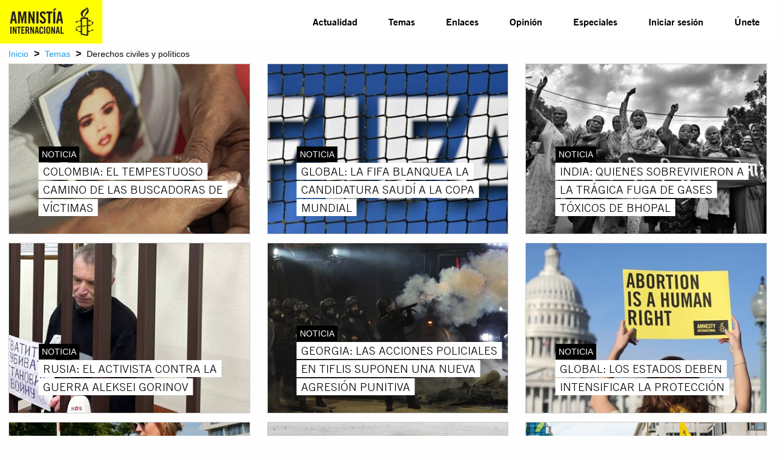

--- FILE ---
content_type: text/html; charset=utf-8
request_url: https://www.amnistia.org/ve/temas/derechos-civiles-y-politicos/?page=5
body_size: 8521
content:




<!DOCTYPE html>
<html>
	<head>
		<meta charset="utf-8">
		<meta http-equiv="x-ua-compatible" content="ie=edge">
		<meta name="viewport" content="width=device-width, initial-scale=1.0" />
		
		
    <title>Derechos civiles y pol&#237;ticos | Amnistia Internacional | Venezuela</title>
	<meta name="title" content="Derechos civiles y pol&#237;ticos"/>	
	<meta name="description" content="Trabajamos por un mundo en el que todas las personas puedan disfrutar de sus derechos humanos. Amnist&#237;a Internacional es un movimiento global integrado por m&#225;s de 8 millones de personas en m&#225;s de 150 pa&#237;ses y territorios, que act&#250;an para poner fin a los abusos contra los derechos humanos."/>
	<meta name="keywords" content=""/>
    <meta property="og:title" content="Derechos civiles y pol&#237;ticos | Amnistia Internacional | Venezuela" />
	<meta property="og:description" content="Trabajamos por un mundo en el que todas las personas puedan disfrutar de sus derechos humanos. Amnist&#237;a Internacional es un movimiento global integrado por m&#225;s de 8 millones de personas en m&#225;s de 150 pa&#237;ses y territorios, que act&#250;an para poner fin a los abusos contra los derechos humanos." />
	<meta property="og:url" content="https://www.amnistia.org/ve/temas/derechos-civiles-y-politicos/" />
	<meta name="twitter:card" content="summary_large_image" />
	<meta name="twitter:site" content="@amnistia" />
    <meta name="twitter:title" content="Derechos civiles y pol&#237;ticos | Amnistia Internacional | Venezuela"/>
	<meta name="twitter:description" content="Trabajamos por un mundo en el que todas las personas puedan disfrutar de sus derechos humanos. Amnist&#237;a Internacional es un movimiento global integrado por m&#225;s de 8 millones de personas en m&#225;s de 150 pa&#237;ses y territorios, que act&#250;an para poner fin a los abusos contra los derechos humanos."/>
	<meta name="twitter:creator" content="@amnistia"/>
	<meta name="twitter:domain" content="https://www.amnistia.org "/>
		<meta property="og:image" content="/css/images/aiven_vela.png"/>
		<meta name="twitter:img:src" content="/css/images/aiven_vela.png"/>

		
        <link rel="apple-touch-icon" sizes="180x180" href="/css/images/favicon/apple-touch-icon.png">
        <link rel="icon" type="image/png" href="/css/images/favicon/favicon-32x32.png" sizes="32x32">
        <link rel="icon" type="image/png" href="/css/images/favicon/favicon-16x16.png" sizes="16x16">
        <link rel="manifest" href="/css/images/favicon/manifest.json">
        <link rel="mask-icon" href="/css/images/favicon/safari-pinned-tab.svg" color="#5bbad5">
        <link rel="shortcut icon" href="/css/images/favicon/favicon.ico">
        <meta name="msapplication-TileColor" content="#ffc40d">
        <meta name="msapplication-TileImage" content="/css/images/favicon/mstile-144x144.png">
        <meta name="msapplication-config" content="/css/images/favicon/browserconfig.xml">
        <meta name="theme-color" content="#ffffff">
		<meta property="fb:admins" content="100009154754631">
		<meta property="fb:admins" content="672966046">
		<!--<meta property="fb:app_id" content="1502317013168882">-->

		<link href="/DependencyHandler.axd?s=L2Nzcy9mb3VuZGF0aW9uLmNzczsvY3NzL2NsbmRyLmNzczsvY3NzL21haW4uY3NzOy9jc3MvZm9udHMuY3NzOy9jc3MvanF1ZXJ5Lm1iLllUUGxheWVyLmNzczsvY3NzL2ZsZXhzbGlkZXIuY3NzOw&amp;t=Css&amp;cdv=1064107543" type="text/css" rel="stylesheet"/>
	</head>
	<body>	
	    

	    <nav class="title-bar no-js"  data-responsive-toggle="top-bar-menu" data-hide-for="medium">
		    <button class="menu-icon" style="display:none" type="button" data-toggle></button>
		    <div class="title-bar-title small-3">
			    <a href="/ve/">
				    <img src="/media/1063/logoaiv-v2.jpg" alt="">
			    </a>
		    </div>			
	    </nav>

	    <nav class="top-bar set-relative no-js" style="display:none" id="top-bar-menu">
		    <div class="top-bar-left show-for-medium large-3 medium-3">
			    <ul class="menu menu-items"  >
				    <li><a id="menu-logo" href="/ve/"><img src="/media/1063/logoaiv-v2.jpg" alt=""></a></li>
			    </ul>
		    </div>
		    <div class="top-bar-right large-8 large-offset-1 medium-8">			    
				<ul class="vertical medium-horizontal menu menu-items ATG-Bold2"
	data-responsive-menu="accordion medium-dropdown">
            <li class="menu-item">
                <a href="/ve/noticias/">Actualidad</a>
            </li>
            <li class="menu-item has-submenu" owns-submenu="1262">
					<a href="/ve/temas/">Temas</a>
            </li>    
            <li class="menu-item">
                <a href="/ve/enlaces/">Enlaces</a>
            </li>
            <li class="menu-item">
                <a href="/ve/blog/">Opini&#243;n</a>
            </li>
            <li class="menu-item has-submenu" owns-submenu="5753">
					<a href="javascript:void(0)">Especiales</a>
            </li>    

        <li class="menu-item"><a href="/ve/privado/colaboradores/inicio/">Iniciar sesi&#243;n</a></li>
        <li class="menu-item"><a href="/ve/privado/registro/">&#218;nete</a></li>
</ul>


        <div class="nav-submenu row" id="1262-submenu">

            <div class="nav-submenu-links">
                <ul>
                        <li>
                            <a href="/ve/temas/red-de-jovenes/">Red de j&#243;venes</a>
                        </li>
                        <li>
                            <a href="/ve/temas/seguridad-humana/">Seguridad humana</a>
                        </li>
                        <li>
                            <a href="/ve/temas/derechos-sexuales-y-reproductivos/">Derechos sexuales y reproductivos</a>
                        </li>
                        <li>
                            <a href="/ve/temas/defensoras-y-defensores-de-derechos/">Defensoras y defensores de derechos</a>
                        </li>
                        <li>
                            <a href="/ve/temas/personas-refugiadas-y-migrantes/">Personas refugiadas y migrantes</a>
                        </li>
                        <li>
                            <a href="/ve/temas/venezuela/">Venezuela</a>
                        </li>
                        <li>
                            <a href="/ve/temas/libertad-de-expresion/">Libertad de expresi&#243;n</a>
                        </li>
                        <li>
                            <a href="/ve/temas/derechos-de-mujeres-y-ninas/">Derechos de mujeres y ni&#241;as</a>
                        </li>
                </ul>
            </div>
            <div class="nav-submenu-links">
                <ul>
                        <li>
                            <a href="/ve/temas/lgbti/">LGBTi</a>
                        </li>
                        <li>
                            <a href="/ve/temas/derechos-sociales-economicos-y-culturales/">Derechos sociales, econ&#243;micos y culturales</a>
                        </li>
                        <li>
                            <a href="/ve/temas/justicia-internacional/">Justicia internacional</a>
                        </li>
                        <li>
                            <a href="/ve/temas/derechos-de-pueblos-indigenas/">Derechos de pueblos ind&#237;genas</a>
                        </li>
                        <li>
                            <a href="/ve/temas/parar-la-tortura/">Parar la tortura</a>
                        </li>
                        <li>
                            <a href="/ve/temas/derecho-al-agua/">Derecho al agua</a>
                        </li>
                        <li>
                            <a href="/ve/temas/edh/">Educaci&#243;n en Derechos Humanos</a>
                        </li>
                        <li>
                            <a href="/ve/temas/derechos-civiles-y-politicos/">Derechos civiles y pol&#237;ticos</a>
                        </li>
                </ul>
            </div>
        </div>
        <div class="nav-submenu row" id="5753-submenu">

            <div class="nav-submenu-links">
                <ul>
                        <li>
                            <a href="/ve/especiales/salida-de-emergencia/publicaciones">Publicaciones</a>
                        </li>
                </ul>
            </div>
            <div class="nav-submenu-links">
                <ul>
                        <li>
                            <a href="https://seguridadciudadana.amnistia.info/">Seguridad ciudadana</a>
                        </li>
                </ul>
            </div>
        </div>	
		    </div>
	    </nav>
	    
	
	    


<div class="row expanded">
	<div class="row expanded small-collapse expanded">
		<div class="small-12 column set-relative breadcrumb-container">
			<span><a href="/ve/">Inicio</a></span>
		<span class="separator">&gt;</span>
			<span><a href="/ve/temas/">Temas</a></span>
		<span class="separator">&gt;</span>
	<span>Derechos civiles y pol&#237;ticos</span>
		</div>
	</div>
</div>



<div class="row expanded  premium-container">
	<div class="row expanded small-collapse">
		<div class="small-12 column set-relative">
			
		</div>
	</div>
</div>


<div class="row expanded">
	<div class="row expanded">
		<div class="small-12 set-relative">
			






<div class="row column expanded">
		<div class="row expanded small-up-1 medium-up-3 topics-grid" data-equalizer data-equalize-by-row="true">
				<div class="column">
					<div class="image-container set-relative">
						
						<a href=https://www.amnistia.org/ve/noticias/2024/12/27734/colombia-el-tempestuoso-camino-de-las-buscadoras-de-victimas>
							<div class="hover-black" >
									<img src=/media/12599/dsc06603-1468x710.jpg?anchor=center&amp;mode=crop&amp;width=425&amp;height=300&amp;rnd=133777065040000000 class="thumbnail" alt="">
							</div>
						</a>
						<div class="row news-label-row">
							<div class="small-12 columns">
								<div class="content-type">
									<span class="white-on-black">
										NOTICIA
									</span>
								</div>
								
								<a href=https://www.amnistia.org/ve/noticias/2024/12/27734/colombia-el-tempestuoso-camino-de-las-buscadoras-de-victimas>
										<div class="" id="premium-block-content">
											<span class="premium-block-title">COLOMBIA: EL TEMPESTUOSO CAMINO DE LAS BUSCADORAS DE V&#205;CTIMAS </span>
										</div>
								</a>
							</div> 
						</div> 
					</div> 
				</div> 				<div class="column">
					<div class="image-container set-relative">
						
						<a href=https://www.amnistia.org/ve/noticias/2024/12/27730/global-la-fifa-blanquea-la-candidatura-saudi-a-la-copa-mundial>
							<div class="hover-black" >
									<img src=/media/12598/gettyimages-614295054-e1687530059843.jpg?anchor=center&amp;mode=crop&amp;width=425&amp;height=300&amp;rnd=133776766230000000 class="thumbnail" alt="">
							</div>
						</a>
						<div class="row news-label-row">
							<div class="small-12 columns">
								<div class="content-type">
									<span class="white-on-black">
										NOTICIA
									</span>
								</div>
								
								<a href=https://www.amnistia.org/ve/noticias/2024/12/27730/global-la-fifa-blanquea-la-candidatura-saudi-a-la-copa-mundial>
										<div class="" id="premium-block-content">
											<span class="premium-block-title">GLOBAL: LA FIFA BLANQUEA LA CANDIDATURA SAUD&#205; A LA COPA MUNDIAL </span>
										</div>
								</a>
							</div> 
						</div> 
					</div> 
				</div> 				<div class="column">
					<div class="image-container set-relative">
						
						<a href=https://www.amnistia.org/ve/noticias/2024/12/27728/india-quienes-sobrevivieron-a-la-tragica-fuga-de-gases-toxicos-de-bhopal>
							<div class="hover-black" >
									<img src=/media/12601/202496_bhopal_photographs_by_raghu_rai-1.jpg?anchor=center&amp;mode=crop&amp;width=425&amp;height=300&amp;rnd=133778878990000000 class="thumbnail" alt="">
							</div>
						</a>
						<div class="row news-label-row">
							<div class="small-12 columns">
								<div class="content-type">
									<span class="white-on-black">
										NOTICIA
									</span>
								</div>
								
								<a href=https://www.amnistia.org/ve/noticias/2024/12/27728/india-quienes-sobrevivieron-a-la-tragica-fuga-de-gases-toxicos-de-bhopal>
										<div class="" id="premium-block-content">
											<span class="premium-block-title">INDIA: QUIENES SOBREVIVIERON A LA TR&#193;GICA FUGA DE GASES T&#211;XICOS DE BHOPAL</span>
										</div>
								</a>
							</div> 
						</div> 
					</div> 
				</div> 				<div class="column">
					<div class="image-container set-relative">
						
						<a href=https://www.amnistia.org/ve/noticias/2024/12/27726/rusia-el-activista-contra-la-guerra-aleksei-gorinov>
							<div class="hover-black" >
									<img src=/media/12596/303776.jpg?anchor=center&amp;mode=crop&amp;width=425&amp;height=300&amp;rnd=133776763620000000 class="thumbnail" alt="">
							</div>
						</a>
						<div class="row news-label-row">
							<div class="small-12 columns">
								<div class="content-type">
									<span class="white-on-black">
										NOTICIA
									</span>
								</div>
								
								<a href=https://www.amnistia.org/ve/noticias/2024/12/27726/rusia-el-activista-contra-la-guerra-aleksei-gorinov>
										<div class="" id="premium-block-content">
											<span class="premium-block-title">RUSIA: EL ACTIVISTA CONTRA LA GUERRA ALEKSEI GORINOV</span>
										</div>
								</a>
							</div> 
						</div> 
					</div> 
				</div> 				<div class="column">
					<div class="image-container set-relative">
						
						<a href=https://www.amnistia.org/ve/noticias/2024/12/27724/georgia-las-acciones-policiales-en-tiflis-suponen-una-nueva-agresion-punitiva>
							<div class="hover-black" >
									<img src=/media/12595/303784-1468x710.jpg?anchor=center&amp;mode=crop&amp;width=425&amp;height=300&amp;rnd=133776762680000000 class="thumbnail" alt="">
							</div>
						</a>
						<div class="row news-label-row">
							<div class="small-12 columns">
								<div class="content-type">
									<span class="white-on-black">
										NOTICIA
									</span>
								</div>
								
								<a href=https://www.amnistia.org/ve/noticias/2024/12/27724/georgia-las-acciones-policiales-en-tiflis-suponen-una-nueva-agresion-punitiva>
										<div class="" id="premium-block-content">
											<span class="premium-block-title">GEORGIA: LAS ACCIONES POLICIALES EN TIFLIS SUPONEN UNA NUEVA AGRESI&#211;N PUNITIVA </span>
										</div>
								</a>
							</div> 
						</div> 
					</div> 
				</div> 				<div class="column">
					<div class="image-container set-relative">
						
						<a href=https://www.amnistia.org/ve/noticias/2024/12/27722/global-los-estados-deben-intensificar-la-proteccion>
							<div class="hover-black" >
									<img src=/media/12594/281294-1468x710.jpg?anchor=center&amp;mode=crop&amp;width=425&amp;height=300&amp;rnd=133776731300000000 class="thumbnail" alt="">
							</div>
						</a>
						<div class="row news-label-row">
							<div class="small-12 columns">
								<div class="content-type">
									<span class="white-on-black">
										NOTICIA
									</span>
								</div>
								
								<a href=https://www.amnistia.org/ve/noticias/2024/12/27722/global-los-estados-deben-intensificar-la-proteccion>
										<div class="" id="premium-block-content">
											<span class="premium-block-title">GLOBAL: LOS ESTADOS DEBEN INTENSIFICAR LA PROTECCI&#211;N </span>
										</div>
								</a>
							</div> 
						</div> 
					</div> 
				</div> 				<div class="column">
					<div class="image-container set-relative">
						
						<a href=https://www.amnistia.org/ve/noticias/2024/12/27720/arabia-saudi-las-autoridades-deben-poner-en-libertad-a-las-personas-detenidas>
							<div class="hover-black" >
									<img src=/media/12593/gettyimages-1243422891-1-1468x710.jpg?anchor=center&amp;mode=crop&amp;width=425&amp;height=300&amp;rnd=133776730310000000 class="thumbnail" alt="">
							</div>
						</a>
						<div class="row news-label-row">
							<div class="small-12 columns">
								<div class="content-type">
									<span class="white-on-black">
										NOTICIA
									</span>
								</div>
								
								<a href=https://www.amnistia.org/ve/noticias/2024/12/27720/arabia-saudi-las-autoridades-deben-poner-en-libertad-a-las-personas-detenidas>
										<div class="" id="premium-block-content">
											<span class="premium-block-title">ARABIA SAUD&#205;: LAS AUTORIDADES DEBEN PONER EN LIBERTAD A LAS PERSONAS DETENIDAS </span>
										</div>
								</a>
							</div> 
						</div> 
					</div> 
				</div> 				<div class="column">
					<div class="image-container set-relative">
						
						<a href=https://www.amnistia.org/ve/noticias/2024/11/27715/cop29-el-objetivo-de-financiacion-generara-desigualdad-y-abusos>
							<div class="hover-black" >
									<img src=/media/12592/img_7033.png?anchor=center&amp;mode=crop&amp;width=425&amp;height=300&amp;rnd=133772748130000000 class="thumbnail" alt="">
							</div>
						</a>
						<div class="row news-label-row">
							<div class="small-12 columns">
								<div class="content-type">
									<span class="white-on-black">
										NOTICIA
									</span>
								</div>
								
								<a href=https://www.amnistia.org/ve/noticias/2024/11/27715/cop29-el-objetivo-de-financiacion-generara-desigualdad-y-abusos>
										<div class="" id="premium-block-content">
											<span class="premium-block-title">COP29: EL OBJETIVO DE FINANCIACI&#211;N GENERAR&#193; DESIGUALDAD Y ABUSOS</span>
										</div>
								</a>
							</div> 
						</div> 
					</div> 
				</div> 				<div class="column">
					<div class="image-container set-relative">
						
						<a href=https://www.amnistia.org/ve/noticias/2024/11/27698/cop29-los-borradores-de-la-negociacion-sobre-el-clima>
							<div class="hover-black" >
									<img src=/media/12584/287781-1444x710.jpg?anchor=center&amp;mode=crop&amp;width=425&amp;height=300&amp;rnd=133769830650000000 class="thumbnail" alt="">
							</div>
						</a>
						<div class="row news-label-row">
							<div class="small-12 columns">
								<div class="content-type">
									<span class="white-on-black">
										NOTICIA
									</span>
								</div>
								
								<a href=https://www.amnistia.org/ve/noticias/2024/11/27698/cop29-los-borradores-de-la-negociacion-sobre-el-clima>
										<div class="" id="premium-block-content">
											<span class="premium-block-title">COP29: LOS BORRADORES DE LA NEGOCIACI&#211;N SOBRE EL CLIMA </span>
										</div>
								</a>
							</div> 
						</div> 
					</div> 
				</div>  
		</div> 
	</div> 	<div class="row column expanded text-center">
		<ul class="pagination" role="navigation" aria-label="Pagination">
						<li class="pagination-previous"
							><a href="?page=4" aria-label="Previous page"
							>Anterior</a></li>
					<li><a href="?page=2" aria-label="Page 1">1</a></li>
					<li><a href="?page=3" aria-label="Page 2">2</a></li>
					<li><a href="?page=4" aria-label="Page 3">3</a></li>
					<li class="current">4</li>		
					<li><a href="?page=6" aria-label="Page 5">5</a></li>
					<li><a href="?page=7" aria-label="Page 6">6</a></li>
					<li><a href="?page=8" aria-label="Page 7">7</a></li>
					<li><a href="?page=9" aria-label="Page 8">8</a></li>
					<li><a href="?page=10" aria-label="Page 9">9</a></li>
					<li><a href="?page=11" aria-label="Page 10">10</a></li>
					<li><a href="?page=12" aria-label="Page 11">11</a></li>
					<li><a href="?page=13" aria-label="Page 12">12</a></li>
					<li><a href="?page=14" aria-label="Page 13">13</a></li>
					<li><a href="?page=15" aria-label="Page 14">14</a></li>
					<li><a href="?page=16" aria-label="Page 15">15</a></li>
					<li><a href="?page=17" aria-label="Page 16">16</a></li>
					<li><a href="?page=18" aria-label="Page 17">17</a></li>
					<li><a href="?page=19" aria-label="Page 18">18</a></li>
					<li><a href="?page=20" aria-label="Page 19">19</a></li>
					<li><a href="?page=21" aria-label="Page 20">20</a></li>
					<li><a href="?page=22" aria-label="Page 21">21</a></li>
					<li><a href="?page=23" aria-label="Page 22">22</a></li>
					<li><a href="?page=24" aria-label="Page 23">23</a></li>
					<li><a href="?page=25" aria-label="Page 24">24</a></li>
					<li><a href="?page=26" aria-label="Page 25">25</a></li>
					<li><a href="?page=27" aria-label="Page 26">26</a></li>
					<li><a href="?page=28" aria-label="Page 27">27</a></li>
					<li><a href="?page=29" aria-label="Page 28">28</a></li>
					<li><a href="?page=30" aria-label="Page 29">29</a></li>
					<li><a href="?page=31" aria-label="Page 30">30</a></li>
					<li><a href="?page=32" aria-label="Page 31">31</a></li>
					<li><a href="?page=33" aria-label="Page 32">32</a></li>
					<li><a href="?page=34" aria-label="Page 33">33</a></li>
					<li><a href="?page=35" aria-label="Page 34">34</a></li>
					<li><a href="?page=36" aria-label="Page 35">35</a></li>
					<li><a href="?page=37" aria-label="Page 36">36</a></li>
					<li><a href="?page=38" aria-label="Page 37">37</a></li>
					<li><a href="?page=39" aria-label="Page 38">38</a></li>
					<li><a href="?page=40" aria-label="Page 39">39</a></li>
					<li><a href="?page=41" aria-label="Page 40">40</a></li>
					<li><a href="?page=42" aria-label="Page 41">41</a></li>
					<li><a href="?page=43" aria-label="Page 42">42</a></li>
					<li><a href="?page=44" aria-label="Page 43">43</a></li>
					<li><a href="?page=45" aria-label="Page 44">44</a></li>
					<li><a href="?page=46" aria-label="Page 45">45</a></li>
					<li><a href="?page=47" aria-label="Page 46">46</a></li>
					<li><a href="?page=48" aria-label="Page 47">47</a></li>
					<li><a href="?page=49" aria-label="Page 48">48</a></li>
					<li><a href="?page=50" aria-label="Page 49">49</a></li>
					<li><a href="?page=51" aria-label="Page 50">50</a></li>
					<li><a href="?page=52" aria-label="Page 51">51</a></li>
					<li><a href="?page=53" aria-label="Page 52">52</a></li>
					<li><a href="?page=54" aria-label="Page 53">53</a></li>
					<li><a href="?page=55" aria-label="Page 54">54</a></li>
					<li><a href="?page=56" aria-label="Page 55">55</a></li>
					<li><a href="?page=57" aria-label="Page 56">56</a></li>
					<li><a href="?page=58" aria-label="Page 57">57</a></li>
					<li><a href="?page=59" aria-label="Page 58">58</a></li>
					<li><a href="?page=60" aria-label="Page 59">59</a></li>
					<li><a href="?page=61" aria-label="Page 60">60</a></li>
					<li><a href="?page=62" aria-label="Page 61">61</a></li>
					<li><a href="?page=63" aria-label="Page 62">62</a></li>
					<li><a href="?page=64" aria-label="Page 63">63</a></li>
					<li><a href="?page=65" aria-label="Page 64">64</a></li>
					<li><a href="?page=66" aria-label="Page 65">65</a></li>
					<li><a href="?page=67" aria-label="Page 66">66</a></li>
					<li><a href="?page=68" aria-label="Page 67">67</a></li>
					<li><a href="?page=69" aria-label="Page 68">68</a></li>
					<li><a href="?page=70" aria-label="Page 69">69</a></li>
					<li><a href="?page=71" aria-label="Page 70">70</a></li>
					<li><a href="?page=72" aria-label="Page 71">71</a></li>
					<li><a href="?page=73" aria-label="Page 72">72</a></li>
					<li><a href="?page=74" aria-label="Page 73">73</a></li>
					<li><a href="?page=75" aria-label="Page 74">74</a></li>
					<li><a href="?page=76" aria-label="Page 75">75</a></li>
					<li><a href="?page=77" aria-label="Page 76">76</a></li>
					<li><a href="?page=78" aria-label="Page 77">77</a></li>
					<li><a href="?page=79" aria-label="Page 78">78</a></li>
					<li><a href="?page=80" aria-label="Page 79">79</a></li>
					<li><a href="?page=81" aria-label="Page 80">80</a></li>
					<li><a href="?page=82" aria-label="Page 81">81</a></li>
					<li><a href="?page=83" aria-label="Page 82">82</a></li>
					<li><a href="?page=84" aria-label="Page 83">83</a></li>
					<li><a href="?page=85" aria-label="Page 84">84</a></li>
					<li><a href="?page=86" aria-label="Page 85">85</a></li>
					<li><a href="?page=87" aria-label="Page 86">86</a></li>
					<li><a href="?page=88" aria-label="Page 87">87</a></li>
					<li><a href="?page=89" aria-label="Page 88">88</a></li>
					<li><a href="?page=90" aria-label="Page 89">89</a></li>
					<li><a href="?page=91" aria-label="Page 90">90</a></li>
					<li><a href="?page=92" aria-label="Page 91">91</a></li>
					<li><a href="?page=93" aria-label="Page 92">92</a></li>
					<li><a href="?page=94" aria-label="Page 93">93</a></li>
					<li><a href="?page=95" aria-label="Page 94">94</a></li>
					<li><a href="?page=96" aria-label="Page 95">95</a></li>
					<li><a href="?page=97" aria-label="Page 96">96</a></li>
					<li><a href="?page=98" aria-label="Page 97">97</a></li>
					<li><a href="?page=99" aria-label="Page 98">98</a></li>
					<li><a href="?page=100" aria-label="Page 99">99</a></li>
					<li><a href="?page=101" aria-label="Page 100">100</a></li>
					<li><a href="?page=102" aria-label="Page 101">101</a></li>
					<li><a href="?page=103" aria-label="Page 102">102</a></li>
					<li><a href="?page=104" aria-label="Page 103">103</a></li>
					<li><a href="?page=105" aria-label="Page 104">104</a></li>
					<li><a href="?page=106" aria-label="Page 105">105</a></li>
					<li><a href="?page=107" aria-label="Page 106">106</a></li>
					<li><a href="?page=108" aria-label="Page 107">107</a></li>
					<li><a href="?page=109" aria-label="Page 108">108</a></li>
					<li><a href="?page=110" aria-label="Page 109">109</a></li>
					<li><a href="?page=111" aria-label="Page 110">110</a></li>
					<li><a href="?page=112" aria-label="Page 111">111</a></li>
					<li><a href="?page=113" aria-label="Page 112">112</a></li>
					<li><a href="?page=114" aria-label="Page 113">113</a></li>
					<li><a href="?page=115" aria-label="Page 114">114</a></li>
					<li><a href="?page=116" aria-label="Page 115">115</a></li>
					<li><a href="?page=117" aria-label="Page 116">116</a></li>
					<li><a href="?page=118" aria-label="Page 117">117</a></li>
					<li><a href="?page=119" aria-label="Page 118">118</a></li>
					<li><a href="?page=120" aria-label="Page 119">119</a></li>
					<li><a href="?page=121" aria-label="Page 120">120</a></li>
					<li><a href="?page=122" aria-label="Page 121">121</a></li>
					<li><a href="?page=123" aria-label="Page 122">122</a></li>
					<li><a href="?page=124" aria-label="Page 123">123</a></li>
					<li><a href="?page=125" aria-label="Page 124">124</a></li>
					<li><a href="?page=126" aria-label="Page 125">125</a></li>
					<li><a href="?page=127" aria-label="Page 126">126</a></li>
					<li><a href="?page=128" aria-label="Page 127">127</a></li>
					<li><a href="?page=129" aria-label="Page 128">128</a></li>
					<li><a href="?page=130" aria-label="Page 129">129</a></li>
					<li><a href="?page=131" aria-label="Page 130">130</a></li>
					<li><a href="?page=132" aria-label="Page 131">131</a></li>
					<li><a href="?page=133" aria-label="Page 132">132</a></li>
					<li><a href="?page=134" aria-label="Page 133">133</a></li>
					<li><a href="?page=135" aria-label="Page 134">134</a></li>
					<li><a href="?page=136" aria-label="Page 135">135</a></li>
					<li><a href="?page=137" aria-label="Page 136">136</a></li>
					<li><a href="?page=138" aria-label="Page 137">137</a></li>
					<li><a href="?page=139" aria-label="Page 138">138</a></li>
					<li><a href="?page=140" aria-label="Page 139">139</a></li>
					<li><a href="?page=141" aria-label="Page 140">140</a></li>
					<li><a href="?page=142" aria-label="Page 141">141</a></li>
					<li><a href="?page=143" aria-label="Page 142">142</a></li>
					<li><a href="?page=144" aria-label="Page 143">143</a></li>
					<li><a href="?page=145" aria-label="Page 144">144</a></li>
					<li><a href="?page=146" aria-label="Page 145">145</a></li>
					<li><a href="?page=147" aria-label="Page 146">146</a></li>
					<li><a href="?page=148" aria-label="Page 147">147</a></li>
					<li><a href="?page=149" aria-label="Page 148">148</a></li>
					<li><a href="?page=150" aria-label="Page 149">149</a></li>
					<li><a href="?page=151" aria-label="Page 150">150</a></li>
					<li><a href="?page=152" aria-label="Page 151">151</a></li>
					<li><a href="?page=153" aria-label="Page 152">152</a></li>
					<li><a href="?page=154" aria-label="Page 153">153</a></li>
					<li><a href="?page=155" aria-label="Page 154">154</a></li>
					<li><a href="?page=156" aria-label="Page 155">155</a></li>
					<li><a href="?page=157" aria-label="Page 156">156</a></li>
					<li><a href="?page=158" aria-label="Page 157">157</a></li>
					<li><a href="?page=159" aria-label="Page 158">158</a></li>
					<li><a href="?page=160" aria-label="Page 159">159</a></li>
					<li><a href="?page=161" aria-label="Page 160">160</a></li>
					<li><a href="?page=162" aria-label="Page 161">161</a></li>
					<li><a href="?page=163" aria-label="Page 162">162</a></li>
					<li><a href="?page=164" aria-label="Page 163">163</a></li>
					<li><a href="?page=165" aria-label="Page 164">164</a></li>
						<li class="pagination-next"
							><a href="?page=6" aria-label="Next page"
							>Siguiente</a></li>
		</ul> 
	</div>
		</div>
	</div>
</div>
	
	
        
	    


    <div class="umb-grid">
			<div class="row column expanded footer white-on-black">
    <div >
        <div class="row expanded set-relative bottom-border">
            <div class="small-12 medium-4 column">
                <div >
                            
    
<div class="cell small-6 large-3">
<div class="aiven-footer-wrap">
<h4>Conócenos</h4>
<ul class="menu vertical">
<li><a data-id="1391" href="/ve/que-hacemos/" title="Qué hacemos">Qué hacemos</a></li>
<li><a data-id="1392" href="/ve/quienes-somos/" title="Quiénes somos">Quiénes somos</a></li>
<li><a data-id="1397" href="/ve/politica-privacidad/" title="Política de privacidad">Política de privacidad</a></li>
</ul>
<br />
<ul class="menu vertical">
<li><a data-id="1272" href="/ve/privado/colaboradores/inicio/" title="Inicio">Inicio De Sesión</a></li>
<li><a data-id="1266" href="/ve/privado/registro/" title="Registro">Únete</a></li>
</ul>
</div>
</div>


                </div>
            </div>            <div class="small-12 medium-4 column">
                <div >
                            
    
<div class="cell small-6 large-3">
<div class="aiven-footer-wrap">
<h4>Infórmate</h4>
<ul class="menu vertical">
<li><a data-id="1265" href="/ve/noticias/" title="Noticias">Actualidad </a></li>
<li><a data-id="1269" href="/ve/blog/" title="Blog">Opinión</a></li>
<li><a data-id="1264" href="/ve/enlaces/" title="Enlaces">Enlaces</a></li>
<li>ESPECIALES
<ul class="menu vertical">
<li><a data-id="5754" href="/ve/especiales/publicaciones/" title="Salida de emergencia">Salida de emergencia</a></li>
<li><a href="https://seguridadciudadana.amnistia.info/" target="_blank" title="Seguridad ciudadana">Seguridad ciudadana</a></li>
</ul>
</li>
</ul>
</div>
</div>


                </div>
            </div>            <div class="small-12 medium-4 column">
                <div >
                            
    
<div class="cell small-12 large-6">
<div class="aiven-footer-wrap">
<h4>Contáctanos</h4>
<!--div class="social-links"><a href="#"><span></span></a> <a href="#"><span></span></a> <a href="#"><span></span></a> <a href="#"><span></span></a></div-->
<div class="textwidget">
<p><strong>Regional - Américas</strong><br />Calle Luz Saviñón 519, Colonia del Valle Benito Juárez, 03100. Ciudad de México, México<br /><br /> <strong>Global</strong><br />1 Easton Street, London WC1X 0DW. Reino Unido.</p>
<p><a href="https://www.facebook.com/amnistia.org" target="_blank" title="Facebook"><img id="_mcenew" src="/media/1002/facebook.png" alt="Facebook" rel="1141" data-id="1141" /></a>  <a href="https://twitter.com/amnistia?lang=es" target="_blank" title="Twitter"><img id="_mcenew" src="/media/1004/twitter.png" alt="Twitter" rel="1143" data-id="1143" /> </a>  <a href="http://instagram.com/amnistia" target="_blank" title="Instagram"><img id="__mcenew" src="/media/1003/instagram.png" alt="Instagram" rel="1142" data-id="1142" /> </a>  <a href="https://www.youtube.com/user/AIVenezuela" target="_blank" title="Youtube"><img id="__mcenew" src="/media/1005/youtube.png" alt="Youtube" rel="1144" data-id="1144" /> </a></p>
</div>
</div>
</div>


                </div>
            </div>        </div>
    </div>
			</div>
    </div>



	    
		
	    <script src="/DependencyHandler.axd?s=[base64]&amp;t=Javascript&amp;cdv=1064107543" type="text/javascript"></script>
		<script type="text/javascript">
            $(document).foundation();
			$(function() {
				$(".video_player").YTPlayer();
			});
			$(function() {
				$('.flexslider').flexslider({
					animation: "slide"
					, slideshow: false
				});
			});
        </script>

		

		<script>
		  (function(i,s,o,g,r,a,m){i['GoogleAnalyticsObject']=r;i[r]=i[r]||function(){
		  (i[r].q=i[r].q||[]).push(arguments)},i[r].l=1*new Date();a=s.createElement(o),
		  m=s.getElementsByTagName(o)[0];a.async=1;a.src=g;m.parentNode.insertBefore(a,m)
		  })(window,document,'script','https://www.google-analytics.com/analytics.js','ga');

		  ga('create', 'UA-75287658-5', 'auto');
		  ga('send', 'pageview');

		</script>
	</body>
</html>
